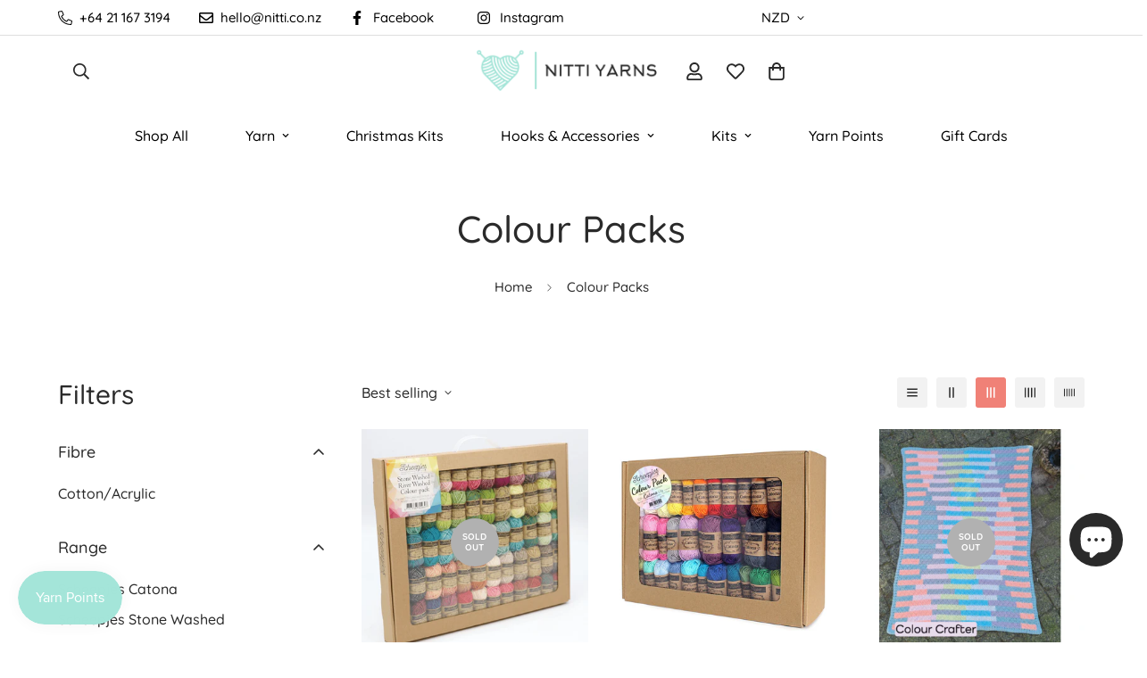

--- FILE ---
content_type: application/x-javascript; charset=utf-8
request_url: https://bundler.nice-team.net/app/shop/status/nitti-yarns.myshopify.com.js?1768992905
body_size: -359
content:
var bundler_settings_updated='1698464875';